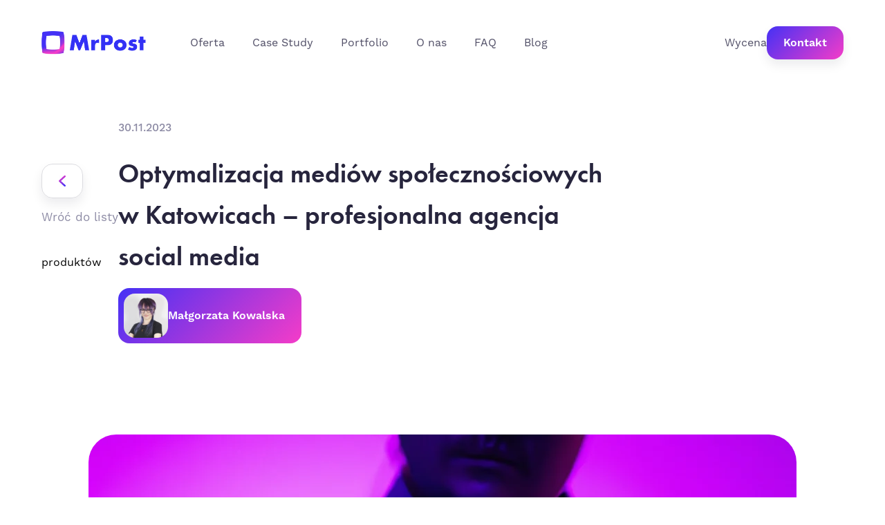

--- FILE ---
content_type: text/html; charset=UTF-8
request_url: https://mrpost.pl/blog/optymalizacja-mediow-spolecznosciowych-w-katowicach-profesjonalna-agencja-social-media/
body_size: 18304
content:
<!DOCTYPE html>
<html lang="pl-PL">
	<head>
		<meta charset="UTF-8">
		<meta http-equiv="X-UA-Compatible" content="IE=edge">
		<meta name="viewport" content="width=device-width, initial-scale=1.0">
		<link rel="stylesheet" href="https://use.typekit.net/rzf0mrj.css">

		<meta name='robots' content='index, follow, max-image-preview:large, max-snippet:-1, max-video-preview:-1' />
	<style>img:is([sizes="auto" i], [sizes^="auto," i]) { contain-intrinsic-size: 3000px 1500px }</style>
	
	<!-- This site is optimized with the Yoast SEO plugin v26.7 - https://yoast.com/wordpress/plugins/seo/ -->
	<title>Optymalizacja mediów społecznościowych w Katowicach – profesjonalna agencja social media - MrPost.pl</title>
	<link rel="canonical" href="https://mrpost.pl/blog/optymalizacja-mediow-spolecznosciowych-w-katowicach-profesjonalna-agencja-social-media/" />
	<meta property="og:locale" content="pl_PL" />
	<meta property="og:type" content="article" />
	<meta property="og:title" content="Optymalizacja mediów społecznościowych w Katowicach – profesjonalna agencja social media - MrPost.pl" />
	<meta property="og:description" content="Optymalizacja mediów społecznościowych w Katowicach to kluczowy element efektywnej strategii marketingowej dla firm. Profesjonalna agencja social media oferuje kompleksowe rozwiązania, pomagając zwiększyć zasięg i zaangażowanie klientów. Zaufaj ekspertom i podnieś swoją obecność w social mediach na wyższy poziom." />
	<meta property="og:url" content="https://mrpost.pl/blog/optymalizacja-mediow-spolecznosciowych-w-katowicach-profesjonalna-agencja-social-media/" />
	<meta property="og:site_name" content="MrPost.pl" />
	<meta property="article:published_time" content="2023-11-30T04:25:57+00:00" />
	<meta property="article:modified_time" content="2024-11-20T19:21:07+00:00" />
	<meta property="og:image" content="https://mrpost.pl/wp-content/uploads/2023/11/8993-optymalizacja-mediow-spolecznosciowych-w-katowicach-profesjonalna-agencja-social-media.jpg" />
	<meta property="og:image:width" content="1024" />
	<meta property="og:image:height" content="1024" />
	<meta property="og:image:type" content="image/jpeg" />
	<meta name="author" content="Małgorzata Kowalska" />
	<meta name="twitter:label1" content="Napisane przez" />
	<meta name="twitter:data1" content="Małgorzata Kowalska" />
	<meta name="twitter:label2" content="Szacowany czas czytania" />
	<meta name="twitter:data2" content="10 minut" />
	<script type="application/ld+json" class="yoast-schema-graph">{"@context":"https://schema.org","@graph":[{"@type":"Article","@id":"https://mrpost.pl/blog/optymalizacja-mediow-spolecznosciowych-w-katowicach-profesjonalna-agencja-social-media/#article","isPartOf":{"@id":"https://mrpost.pl/blog/optymalizacja-mediow-spolecznosciowych-w-katowicach-profesjonalna-agencja-social-media/"},"author":{"name":"Małgorzata Kowalska","@id":"https://mrpost.pl/#/schema/person/326f4aca6808b9661c3dd88dcafc4c04"},"headline":"Optymalizacja mediów społecznościowych w Katowicach – profesjonalna agencja social media","datePublished":"2023-11-30T04:25:57+00:00","dateModified":"2024-11-20T19:21:07+00:00","mainEntityOfPage":{"@id":"https://mrpost.pl/blog/optymalizacja-mediow-spolecznosciowych-w-katowicach-profesjonalna-agencja-social-media/"},"wordCount":2056,"commentCount":0,"image":{"@id":"https://mrpost.pl/blog/optymalizacja-mediow-spolecznosciowych-w-katowicach-profesjonalna-agencja-social-media/#primaryimage"},"thumbnailUrl":"https://mrpost.pl/wp-content/uploads/2023/11/8993-optymalizacja-mediow-spolecznosciowych-w-katowicach-profesjonalna-agencja-social-media.jpg","keywords":["Katowice","Optymalizacja mediów społecznościowych","profesjonalna agencja","social media"],"articleSection":["blog"],"inLanguage":"pl-PL","potentialAction":[{"@type":"CommentAction","name":"Comment","target":["https://mrpost.pl/blog/optymalizacja-mediow-spolecznosciowych-w-katowicach-profesjonalna-agencja-social-media/#respond"]}]},{"@type":"WebPage","@id":"https://mrpost.pl/blog/optymalizacja-mediow-spolecznosciowych-w-katowicach-profesjonalna-agencja-social-media/","url":"https://mrpost.pl/blog/optymalizacja-mediow-spolecznosciowych-w-katowicach-profesjonalna-agencja-social-media/","name":"Optymalizacja mediów społecznościowych w Katowicach – profesjonalna agencja social media - MrPost.pl","isPartOf":{"@id":"https://mrpost.pl/#website"},"primaryImageOfPage":{"@id":"https://mrpost.pl/blog/optymalizacja-mediow-spolecznosciowych-w-katowicach-profesjonalna-agencja-social-media/#primaryimage"},"image":{"@id":"https://mrpost.pl/blog/optymalizacja-mediow-spolecznosciowych-w-katowicach-profesjonalna-agencja-social-media/#primaryimage"},"thumbnailUrl":"https://mrpost.pl/wp-content/uploads/2023/11/8993-optymalizacja-mediow-spolecznosciowych-w-katowicach-profesjonalna-agencja-social-media.jpg","datePublished":"2023-11-30T04:25:57+00:00","dateModified":"2024-11-20T19:21:07+00:00","author":{"@id":"https://mrpost.pl/#/schema/person/326f4aca6808b9661c3dd88dcafc4c04"},"breadcrumb":{"@id":"https://mrpost.pl/blog/optymalizacja-mediow-spolecznosciowych-w-katowicach-profesjonalna-agencja-social-media/#breadcrumb"},"inLanguage":"pl-PL","potentialAction":[{"@type":"ReadAction","target":["https://mrpost.pl/blog/optymalizacja-mediow-spolecznosciowych-w-katowicach-profesjonalna-agencja-social-media/"]}]},{"@type":"ImageObject","inLanguage":"pl-PL","@id":"https://mrpost.pl/blog/optymalizacja-mediow-spolecznosciowych-w-katowicach-profesjonalna-agencja-social-media/#primaryimage","url":"https://mrpost.pl/wp-content/uploads/2023/11/8993-optymalizacja-mediow-spolecznosciowych-w-katowicach-profesjonalna-agencja-social-media.jpg","contentUrl":"https://mrpost.pl/wp-content/uploads/2023/11/8993-optymalizacja-mediow-spolecznosciowych-w-katowicach-profesjonalna-agencja-social-media.jpg","width":1024,"height":1024,"caption":"Optymalizacja mediów społecznościowych w Katowicach – profesjonalna agencja social media"},{"@type":"BreadcrumbList","@id":"https://mrpost.pl/blog/optymalizacja-mediow-spolecznosciowych-w-katowicach-profesjonalna-agencja-social-media/#breadcrumb","itemListElement":[{"@type":"ListItem","position":1,"name":"Strona główna","item":"https://mrpost.pl/"},{"@type":"ListItem","position":2,"name":"Blog","item":"https://mrpost.pl/blog/"},{"@type":"ListItem","position":3,"name":"Optymalizacja mediów społecznościowych w Katowicach – profesjonalna agencja social media"}]},{"@type":"WebSite","@id":"https://mrpost.pl/#website","url":"https://mrpost.pl/","name":"MrPost.pl","description":"Prowadzenie Facebooka dla firm na Facebooku. Obsługa fanpage w Social Media. Prowadzimy profile Facebook social media dla firm, kampanie facebook i instagram. Jesteśmy agencją social media.","potentialAction":[{"@type":"SearchAction","target":{"@type":"EntryPoint","urlTemplate":"https://mrpost.pl/?s={search_term_string}"},"query-input":{"@type":"PropertyValueSpecification","valueRequired":true,"valueName":"search_term_string"}}],"inLanguage":"pl-PL"},{"@type":"Person","@id":"https://mrpost.pl/#/schema/person/326f4aca6808b9661c3dd88dcafc4c04","name":"Małgorzata Kowalska","url":"https://mrpost.pl/author/gosia/"}]}</script>
	<!-- / Yoast SEO plugin. -->


<script type="5fbb947766ef77cfbfa56b0f-text/javascript">
/* <![CDATA[ */
window._wpemojiSettings = {"baseUrl":"https:\/\/s.w.org\/images\/core\/emoji\/16.0.1\/72x72\/","ext":".png","svgUrl":"https:\/\/s.w.org\/images\/core\/emoji\/16.0.1\/svg\/","svgExt":".svg","source":{"concatemoji":"https:\/\/mrpost.pl\/wp-includes\/js\/wp-emoji-release.min.js?ver=6.8.3"}};
/*! This file is auto-generated */
!function(s,n){var o,i,e;function c(e){try{var t={supportTests:e,timestamp:(new Date).valueOf()};sessionStorage.setItem(o,JSON.stringify(t))}catch(e){}}function p(e,t,n){e.clearRect(0,0,e.canvas.width,e.canvas.height),e.fillText(t,0,0);var t=new Uint32Array(e.getImageData(0,0,e.canvas.width,e.canvas.height).data),a=(e.clearRect(0,0,e.canvas.width,e.canvas.height),e.fillText(n,0,0),new Uint32Array(e.getImageData(0,0,e.canvas.width,e.canvas.height).data));return t.every(function(e,t){return e===a[t]})}function u(e,t){e.clearRect(0,0,e.canvas.width,e.canvas.height),e.fillText(t,0,0);for(var n=e.getImageData(16,16,1,1),a=0;a<n.data.length;a++)if(0!==n.data[a])return!1;return!0}function f(e,t,n,a){switch(t){case"flag":return n(e,"\ud83c\udff3\ufe0f\u200d\u26a7\ufe0f","\ud83c\udff3\ufe0f\u200b\u26a7\ufe0f")?!1:!n(e,"\ud83c\udde8\ud83c\uddf6","\ud83c\udde8\u200b\ud83c\uddf6")&&!n(e,"\ud83c\udff4\udb40\udc67\udb40\udc62\udb40\udc65\udb40\udc6e\udb40\udc67\udb40\udc7f","\ud83c\udff4\u200b\udb40\udc67\u200b\udb40\udc62\u200b\udb40\udc65\u200b\udb40\udc6e\u200b\udb40\udc67\u200b\udb40\udc7f");case"emoji":return!a(e,"\ud83e\udedf")}return!1}function g(e,t,n,a){var r="undefined"!=typeof WorkerGlobalScope&&self instanceof WorkerGlobalScope?new OffscreenCanvas(300,150):s.createElement("canvas"),o=r.getContext("2d",{willReadFrequently:!0}),i=(o.textBaseline="top",o.font="600 32px Arial",{});return e.forEach(function(e){i[e]=t(o,e,n,a)}),i}function t(e){var t=s.createElement("script");t.src=e,t.defer=!0,s.head.appendChild(t)}"undefined"!=typeof Promise&&(o="wpEmojiSettingsSupports",i=["flag","emoji"],n.supports={everything:!0,everythingExceptFlag:!0},e=new Promise(function(e){s.addEventListener("DOMContentLoaded",e,{once:!0})}),new Promise(function(t){var n=function(){try{var e=JSON.parse(sessionStorage.getItem(o));if("object"==typeof e&&"number"==typeof e.timestamp&&(new Date).valueOf()<e.timestamp+604800&&"object"==typeof e.supportTests)return e.supportTests}catch(e){}return null}();if(!n){if("undefined"!=typeof Worker&&"undefined"!=typeof OffscreenCanvas&&"undefined"!=typeof URL&&URL.createObjectURL&&"undefined"!=typeof Blob)try{var e="postMessage("+g.toString()+"("+[JSON.stringify(i),f.toString(),p.toString(),u.toString()].join(",")+"));",a=new Blob([e],{type:"text/javascript"}),r=new Worker(URL.createObjectURL(a),{name:"wpTestEmojiSupports"});return void(r.onmessage=function(e){c(n=e.data),r.terminate(),t(n)})}catch(e){}c(n=g(i,f,p,u))}t(n)}).then(function(e){for(var t in e)n.supports[t]=e[t],n.supports.everything=n.supports.everything&&n.supports[t],"flag"!==t&&(n.supports.everythingExceptFlag=n.supports.everythingExceptFlag&&n.supports[t]);n.supports.everythingExceptFlag=n.supports.everythingExceptFlag&&!n.supports.flag,n.DOMReady=!1,n.readyCallback=function(){n.DOMReady=!0}}).then(function(){return e}).then(function(){var e;n.supports.everything||(n.readyCallback(),(e=n.source||{}).concatemoji?t(e.concatemoji):e.wpemoji&&e.twemoji&&(t(e.twemoji),t(e.wpemoji)))}))}((window,document),window._wpemojiSettings);
/* ]]> */
</script>
<style id='wp-emoji-styles-inline-css' type='text/css'>

	img.wp-smiley, img.emoji {
		display: inline !important;
		border: none !important;
		box-shadow: none !important;
		height: 1em !important;
		width: 1em !important;
		margin: 0 0.07em !important;
		vertical-align: -0.1em !important;
		background: none !important;
		padding: 0 !important;
	}
</style>
<link rel='stylesheet' id='wp-block-library-css' href='https://mrpost.pl/wp-includes/css/dist/block-library/style.min.css?ver=6.8.3' type='text/css' media='all' />
<style id='classic-theme-styles-inline-css' type='text/css'>
/*! This file is auto-generated */
.wp-block-button__link{color:#fff;background-color:#32373c;border-radius:9999px;box-shadow:none;text-decoration:none;padding:calc(.667em + 2px) calc(1.333em + 2px);font-size:1.125em}.wp-block-file__button{background:#32373c;color:#fff;text-decoration:none}
</style>
<style id='global-styles-inline-css' type='text/css'>
:root{--wp--preset--aspect-ratio--square: 1;--wp--preset--aspect-ratio--4-3: 4/3;--wp--preset--aspect-ratio--3-4: 3/4;--wp--preset--aspect-ratio--3-2: 3/2;--wp--preset--aspect-ratio--2-3: 2/3;--wp--preset--aspect-ratio--16-9: 16/9;--wp--preset--aspect-ratio--9-16: 9/16;--wp--preset--color--black: #000000;--wp--preset--color--cyan-bluish-gray: #abb8c3;--wp--preset--color--white: #ffffff;--wp--preset--color--pale-pink: #f78da7;--wp--preset--color--vivid-red: #cf2e2e;--wp--preset--color--luminous-vivid-orange: #ff6900;--wp--preset--color--luminous-vivid-amber: #fcb900;--wp--preset--color--light-green-cyan: #7bdcb5;--wp--preset--color--vivid-green-cyan: #00d084;--wp--preset--color--pale-cyan-blue: #8ed1fc;--wp--preset--color--vivid-cyan-blue: #0693e3;--wp--preset--color--vivid-purple: #9b51e0;--wp--preset--gradient--vivid-cyan-blue-to-vivid-purple: linear-gradient(135deg,rgba(6,147,227,1) 0%,rgb(155,81,224) 100%);--wp--preset--gradient--light-green-cyan-to-vivid-green-cyan: linear-gradient(135deg,rgb(122,220,180) 0%,rgb(0,208,130) 100%);--wp--preset--gradient--luminous-vivid-amber-to-luminous-vivid-orange: linear-gradient(135deg,rgba(252,185,0,1) 0%,rgba(255,105,0,1) 100%);--wp--preset--gradient--luminous-vivid-orange-to-vivid-red: linear-gradient(135deg,rgba(255,105,0,1) 0%,rgb(207,46,46) 100%);--wp--preset--gradient--very-light-gray-to-cyan-bluish-gray: linear-gradient(135deg,rgb(238,238,238) 0%,rgb(169,184,195) 100%);--wp--preset--gradient--cool-to-warm-spectrum: linear-gradient(135deg,rgb(74,234,220) 0%,rgb(151,120,209) 20%,rgb(207,42,186) 40%,rgb(238,44,130) 60%,rgb(251,105,98) 80%,rgb(254,248,76) 100%);--wp--preset--gradient--blush-light-purple: linear-gradient(135deg,rgb(255,206,236) 0%,rgb(152,150,240) 100%);--wp--preset--gradient--blush-bordeaux: linear-gradient(135deg,rgb(254,205,165) 0%,rgb(254,45,45) 50%,rgb(107,0,62) 100%);--wp--preset--gradient--luminous-dusk: linear-gradient(135deg,rgb(255,203,112) 0%,rgb(199,81,192) 50%,rgb(65,88,208) 100%);--wp--preset--gradient--pale-ocean: linear-gradient(135deg,rgb(255,245,203) 0%,rgb(182,227,212) 50%,rgb(51,167,181) 100%);--wp--preset--gradient--electric-grass: linear-gradient(135deg,rgb(202,248,128) 0%,rgb(113,206,126) 100%);--wp--preset--gradient--midnight: linear-gradient(135deg,rgb(2,3,129) 0%,rgb(40,116,252) 100%);--wp--preset--font-size--small: 13px;--wp--preset--font-size--medium: 20px;--wp--preset--font-size--large: 36px;--wp--preset--font-size--x-large: 42px;--wp--preset--spacing--20: 0.44rem;--wp--preset--spacing--30: 0.67rem;--wp--preset--spacing--40: 1rem;--wp--preset--spacing--50: 1.5rem;--wp--preset--spacing--60: 2.25rem;--wp--preset--spacing--70: 3.38rem;--wp--preset--spacing--80: 5.06rem;--wp--preset--shadow--natural: 6px 6px 9px rgba(0, 0, 0, 0.2);--wp--preset--shadow--deep: 12px 12px 50px rgba(0, 0, 0, 0.4);--wp--preset--shadow--sharp: 6px 6px 0px rgba(0, 0, 0, 0.2);--wp--preset--shadow--outlined: 6px 6px 0px -3px rgba(255, 255, 255, 1), 6px 6px rgba(0, 0, 0, 1);--wp--preset--shadow--crisp: 6px 6px 0px rgba(0, 0, 0, 1);}:where(.is-layout-flex){gap: 0.5em;}:where(.is-layout-grid){gap: 0.5em;}body .is-layout-flex{display: flex;}.is-layout-flex{flex-wrap: wrap;align-items: center;}.is-layout-flex > :is(*, div){margin: 0;}body .is-layout-grid{display: grid;}.is-layout-grid > :is(*, div){margin: 0;}:where(.wp-block-columns.is-layout-flex){gap: 2em;}:where(.wp-block-columns.is-layout-grid){gap: 2em;}:where(.wp-block-post-template.is-layout-flex){gap: 1.25em;}:where(.wp-block-post-template.is-layout-grid){gap: 1.25em;}.has-black-color{color: var(--wp--preset--color--black) !important;}.has-cyan-bluish-gray-color{color: var(--wp--preset--color--cyan-bluish-gray) !important;}.has-white-color{color: var(--wp--preset--color--white) !important;}.has-pale-pink-color{color: var(--wp--preset--color--pale-pink) !important;}.has-vivid-red-color{color: var(--wp--preset--color--vivid-red) !important;}.has-luminous-vivid-orange-color{color: var(--wp--preset--color--luminous-vivid-orange) !important;}.has-luminous-vivid-amber-color{color: var(--wp--preset--color--luminous-vivid-amber) !important;}.has-light-green-cyan-color{color: var(--wp--preset--color--light-green-cyan) !important;}.has-vivid-green-cyan-color{color: var(--wp--preset--color--vivid-green-cyan) !important;}.has-pale-cyan-blue-color{color: var(--wp--preset--color--pale-cyan-blue) !important;}.has-vivid-cyan-blue-color{color: var(--wp--preset--color--vivid-cyan-blue) !important;}.has-vivid-purple-color{color: var(--wp--preset--color--vivid-purple) !important;}.has-black-background-color{background-color: var(--wp--preset--color--black) !important;}.has-cyan-bluish-gray-background-color{background-color: var(--wp--preset--color--cyan-bluish-gray) !important;}.has-white-background-color{background-color: var(--wp--preset--color--white) !important;}.has-pale-pink-background-color{background-color: var(--wp--preset--color--pale-pink) !important;}.has-vivid-red-background-color{background-color: var(--wp--preset--color--vivid-red) !important;}.has-luminous-vivid-orange-background-color{background-color: var(--wp--preset--color--luminous-vivid-orange) !important;}.has-luminous-vivid-amber-background-color{background-color: var(--wp--preset--color--luminous-vivid-amber) !important;}.has-light-green-cyan-background-color{background-color: var(--wp--preset--color--light-green-cyan) !important;}.has-vivid-green-cyan-background-color{background-color: var(--wp--preset--color--vivid-green-cyan) !important;}.has-pale-cyan-blue-background-color{background-color: var(--wp--preset--color--pale-cyan-blue) !important;}.has-vivid-cyan-blue-background-color{background-color: var(--wp--preset--color--vivid-cyan-blue) !important;}.has-vivid-purple-background-color{background-color: var(--wp--preset--color--vivid-purple) !important;}.has-black-border-color{border-color: var(--wp--preset--color--black) !important;}.has-cyan-bluish-gray-border-color{border-color: var(--wp--preset--color--cyan-bluish-gray) !important;}.has-white-border-color{border-color: var(--wp--preset--color--white) !important;}.has-pale-pink-border-color{border-color: var(--wp--preset--color--pale-pink) !important;}.has-vivid-red-border-color{border-color: var(--wp--preset--color--vivid-red) !important;}.has-luminous-vivid-orange-border-color{border-color: var(--wp--preset--color--luminous-vivid-orange) !important;}.has-luminous-vivid-amber-border-color{border-color: var(--wp--preset--color--luminous-vivid-amber) !important;}.has-light-green-cyan-border-color{border-color: var(--wp--preset--color--light-green-cyan) !important;}.has-vivid-green-cyan-border-color{border-color: var(--wp--preset--color--vivid-green-cyan) !important;}.has-pale-cyan-blue-border-color{border-color: var(--wp--preset--color--pale-cyan-blue) !important;}.has-vivid-cyan-blue-border-color{border-color: var(--wp--preset--color--vivid-cyan-blue) !important;}.has-vivid-purple-border-color{border-color: var(--wp--preset--color--vivid-purple) !important;}.has-vivid-cyan-blue-to-vivid-purple-gradient-background{background: var(--wp--preset--gradient--vivid-cyan-blue-to-vivid-purple) !important;}.has-light-green-cyan-to-vivid-green-cyan-gradient-background{background: var(--wp--preset--gradient--light-green-cyan-to-vivid-green-cyan) !important;}.has-luminous-vivid-amber-to-luminous-vivid-orange-gradient-background{background: var(--wp--preset--gradient--luminous-vivid-amber-to-luminous-vivid-orange) !important;}.has-luminous-vivid-orange-to-vivid-red-gradient-background{background: var(--wp--preset--gradient--luminous-vivid-orange-to-vivid-red) !important;}.has-very-light-gray-to-cyan-bluish-gray-gradient-background{background: var(--wp--preset--gradient--very-light-gray-to-cyan-bluish-gray) !important;}.has-cool-to-warm-spectrum-gradient-background{background: var(--wp--preset--gradient--cool-to-warm-spectrum) !important;}.has-blush-light-purple-gradient-background{background: var(--wp--preset--gradient--blush-light-purple) !important;}.has-blush-bordeaux-gradient-background{background: var(--wp--preset--gradient--blush-bordeaux) !important;}.has-luminous-dusk-gradient-background{background: var(--wp--preset--gradient--luminous-dusk) !important;}.has-pale-ocean-gradient-background{background: var(--wp--preset--gradient--pale-ocean) !important;}.has-electric-grass-gradient-background{background: var(--wp--preset--gradient--electric-grass) !important;}.has-midnight-gradient-background{background: var(--wp--preset--gradient--midnight) !important;}.has-small-font-size{font-size: var(--wp--preset--font-size--small) !important;}.has-medium-font-size{font-size: var(--wp--preset--font-size--medium) !important;}.has-large-font-size{font-size: var(--wp--preset--font-size--large) !important;}.has-x-large-font-size{font-size: var(--wp--preset--font-size--x-large) !important;}
:where(.wp-block-post-template.is-layout-flex){gap: 1.25em;}:where(.wp-block-post-template.is-layout-grid){gap: 1.25em;}
:where(.wp-block-columns.is-layout-flex){gap: 2em;}:where(.wp-block-columns.is-layout-grid){gap: 2em;}
:root :where(.wp-block-pullquote){font-size: 1.5em;line-height: 1.6;}
</style>
<style id='a628f7d7451f068d4c6903c5c09db572-front-css-inline-css' type='text/css'>
.autox-thickbox.button{margin: 0 5px;}.automaticx-video-container{position:relative;padding-bottom:56.25%;height:0;overflow:hidden}.automaticx-video-container embed,.automaticx-video-container amp-youtube,.automaticx-video-container iframe,.automaticx-video-container object{position:absolute;top:0;left:0;width:100%;height:100%}.automaticx-dual-ring{width:10px;aspect-ratio:1;border-radius:50%;border:6px solid;border-color:#000 #0000;animation:1s infinite automaticxs1}@keyframes automaticxs1{to{transform:rotate(.5turn)}}#openai-chat-response{padding-top:5px}.openchat-dots-bars-2{width:28px;height:28px;--c:linear-gradient(currentColor 0 0);--r1:radial-gradient(farthest-side at bottom,currentColor 93%,#0000);--r2:radial-gradient(farthest-side at top   ,currentColor 93%,#0000);background:var(--c),var(--r1),var(--r2),var(--c),var(--r1),var(--r2),var(--c),var(--r1),var(--r2);background-repeat:no-repeat;animation:1s infinite alternate automaticxdb2}@keyframes automaticxdb2{0%,25%{background-size:8px 0,8px 4px,8px 4px,8px 0,8px 4px,8px 4px,8px 0,8px 4px,8px 4px;background-position:0 50%,0 calc(50% - 2px),0 calc(50% + 2px),50% 50%,50% calc(50% - 2px),50% calc(50% + 2px),100% 50%,100% calc(50% - 2px),100% calc(50% + 2px)}50%{background-size:8px 100%,8px 4px,8px 4px,8px 0,8px 4px,8px 4px,8px 0,8px 4px,8px 4px;background-position:0 50%,0 calc(0% - 2px),0 calc(100% + 2px),50% 50%,50% calc(50% - 2px),50% calc(50% + 2px),100% 50%,100% calc(50% - 2px),100% calc(50% + 2px)}75%{background-size:8px 100%,8px 4px,8px 4px,8px 100%,8px 4px,8px 4px,8px 0,8px 4px,8px 4px;background-position:0 50%,0 calc(0% - 2px),0 calc(100% + 2px),50% 50%,50% calc(0% - 2px),50% calc(100% + 2px),100% 50%,100% calc(50% - 2px),100% calc(50% + 2px)}100%,95%{background-size:8px 100%,8px 4px,8px 4px,8px 100%,8px 4px,8px 4px,8px 100%,8px 4px,8px 4px;background-position:0 50%,0 calc(0% - 2px),0 calc(100% + 2px),50% 50%,50% calc(0% - 2px),50% calc(100% + 2px),100% 50%,100% calc(0% - 2px),100% calc(100% + 2px)}}
</style>
<style id='kadence-blocks-global-variables-inline-css' type='text/css'>
:root {--global-kb-font-size-sm:clamp(0.8rem, 0.73rem + 0.217vw, 0.9rem);--global-kb-font-size-md:clamp(1.1rem, 0.995rem + 0.326vw, 1.25rem);--global-kb-font-size-lg:clamp(1.75rem, 1.576rem + 0.543vw, 2rem);--global-kb-font-size-xl:clamp(2.25rem, 1.728rem + 1.63vw, 3rem);--global-kb-font-size-xxl:clamp(2.5rem, 1.456rem + 3.26vw, 4rem);--global-kb-font-size-xxxl:clamp(2.75rem, 0.489rem + 7.065vw, 6rem);}:root {--global-palette1: #3182CE;--global-palette2: #2B6CB0;--global-palette3: #1A202C;--global-palette4: #2D3748;--global-palette5: #4A5568;--global-palette6: #718096;--global-palette7: #EDF2F7;--global-palette8: #F7FAFC;--global-palette9: #ffffff;}
</style>
<script type="5fbb947766ef77cfbfa56b0f-text/javascript" src="https://mrpost.pl/wp-content/plugins/svg-support/vendor/DOMPurify/DOMPurify.min.js?ver=2.5.8" id="bodhi-dompurify-library-js"></script>
<script type="5fbb947766ef77cfbfa56b0f-text/javascript" src="https://mrpost.pl/wp-includes/js/jquery/jquery.min.js?ver=3.7.1" id="jquery-core-js"></script>
<script type="5fbb947766ef77cfbfa56b0f-text/javascript" src="https://mrpost.pl/wp-includes/js/jquery/jquery-migrate.min.js?ver=3.4.1" id="jquery-migrate-js"></script>
<script type="5fbb947766ef77cfbfa56b0f-text/javascript" id="bodhi_svg_inline-js-extra">
/* <![CDATA[ */
var svgSettings = {"skipNested":""};
/* ]]> */
</script>
<script type="5fbb947766ef77cfbfa56b0f-text/javascript" src="https://mrpost.pl/wp-content/plugins/svg-support/js/min/svgs-inline-min.js" id="bodhi_svg_inline-js"></script>
<script type="5fbb947766ef77cfbfa56b0f-text/javascript" id="bodhi_svg_inline-js-after">
/* <![CDATA[ */
cssTarget={"Bodhi":"img.style-svg","ForceInlineSVG":"style-svg"};ForceInlineSVGActive="false";frontSanitizationEnabled="on";
/* ]]> */
</script>
<link rel="https://api.w.org/" href="https://mrpost.pl/wp-json/" /><link rel="alternate" title="JSON" type="application/json" href="https://mrpost.pl/wp-json/wp/v2/posts/8993" /><link rel="EditURI" type="application/rsd+xml" title="RSD" href="https://mrpost.pl/xmlrpc.php?rsd" />
<meta name="generator" content="WordPress 6.8.3" />
<link rel='shortlink' href='https://mrpost.pl/?p=8993' />
<link rel="alternate" title="oEmbed (JSON)" type="application/json+oembed" href="https://mrpost.pl/wp-json/oembed/1.0/embed?url=https%3A%2F%2Fmrpost.pl%2Fblog%2Foptymalizacja-mediow-spolecznosciowych-w-katowicach-profesjonalna-agencja-social-media%2F" />
<link rel="alternate" title="oEmbed (XML)" type="text/xml+oembed" href="https://mrpost.pl/wp-json/oembed/1.0/embed?url=https%3A%2F%2Fmrpost.pl%2Fblog%2Foptymalizacja-mediow-spolecznosciowych-w-katowicach-profesjonalna-agencja-social-media%2F&#038;format=xml" />
<link rel="icon" href="https://mrpost.pl/wp-content/uploads/2023/02/cropped-mrpost-sygnet-32x32.jpeg" sizes="32x32" />
<link rel="icon" href="https://mrpost.pl/wp-content/uploads/2023/02/cropped-mrpost-sygnet-192x192.jpeg" sizes="192x192" />
<link rel="apple-touch-icon" href="https://mrpost.pl/wp-content/uploads/2023/02/cropped-mrpost-sygnet-180x180.jpeg" />
<meta name="msapplication-TileImage" content="https://mrpost.pl/wp-content/uploads/2023/02/cropped-mrpost-sygnet-270x270.jpeg" />
		<style type="text/css" id="wp-custom-css">
			
@media only screen and (min-width: 768px) {
	.contact__banner .kt-row-column-wrap .inner-column-2 {
	margin-left:auto;
}
}

.fix__image__margin {
	margin-left: auto !important;
	margin-right: auto !important;
}

#tolstoy-container {
	display: flex;
	justify-content: center;
}

@media only screen and (min-width: 1024px) {
	#tolstoy-container {
		position:relative;
		top:-24px;
		justify-content: flex-start;
	}
	.tolstoyVideo--phone {
		position: absolute;
		top: 35px;
		left: 48px;
	}
	.tolstoyVideo--phone #tolstoy-container {
		height: 496px!important;
	}
	.tolstoyVideo--phone #tolstoy-container iframe {
		width: 230px!important;
		height: 100%!important;
	}
}

@media (max-width: 1023px) {
	.banner__video .phone {
		width: 260px;
	}
	.tolstoyVideo--phone {
		position: absolute;
		top: 13px;
		left: 37px;
	}
	#tolstoy-container {
		height: 359px!important;
	}
	#tolstoy-container iframe {
		height: 100%!important;
		width: 169px!important;
	}
}

.single-post .Content--post {
	display: flex;
	flex-direction: column;
	align-items: center;
}

.single-post .Content--post ol, .single-post .Content--post section, .single-post .Content--post table {
    max-width: 720px;
    margin-right: 16px;
    margin-left: 16px;
}

.single-post .Content--post table {
	margin-top: 20px;
	margin-bottom: 20px;
}

.single-post .Content--post table td {
    padding: 6px;
	border: 1px solid #27253D;
}

.single-post .Content--post pre, .single-post .Content--post code {
    display: none;
}


.single-post .Content--post ol li {
    color: #27253D;
	font-size: 15px;
	margin-left: 0!important;
}

@media (min-width: 720px) {
.single-post .Content--post ol, .single-post .Content--post section, .single-post .Content--post table {
    margin-left: auto;
    margin-right: auto;
}
}

.page-template-default .Content iframe {
	margin: 40px auto;
	width: 100%;
	max-width: 800px;
	height: auto;
  aspect-ratio: 16 / 9;
}

.offer__select .select__single__image.active {
	max-height:500px;
}

.forminator-success {
	color: #6ab04c !important;
    border: 2px solid #6ab04c !important;
    border-radius: 8px !important;
    padding: 12px 20px !important;
    font-weight: 500 !important;
    background-color: rgba(106, 176, 76, 0.1) !important;
}		</style>
		

				<link rel="stylesheet" href="https://mrpost.pl/wp-content/themes/starter/dist/css/main.css?ver=1768646825">

		
		<script src="/cdn-cgi/scripts/7d0fa10a/cloudflare-static/rocket-loader.min.js" data-cf-settings="5fbb947766ef77cfbfa56b0f-|49"></script><link rel="stylesheet" media="print" onload="this.media='all'" href="https://mrpost.pl/wp-content/themes/starter/style.css">

		<!-- Global site tag (gtag.js) - Google Analytics -->
<script async src="https://www.googletagmanager.com/gtag/js?id=UA-120892963-1" type="5fbb947766ef77cfbfa56b0f-text/javascript"></script>
<script type="5fbb947766ef77cfbfa56b0f-text/javascript">
  window.dataLayer = window.dataLayer || [];
  function gtag(){dataLayer.push(arguments);}
  gtag('js', new Date());

  gtag('config', 'UA-120892963-1');
</script>

<meta name="facebook-domain-verification" content="aufcxumzbkzp0wtlg4t02ovz1ehyxb" />

<!-- Google tag (gtag.js) -->
<script async src="https://www.googletagmanager.com/gtag/js?id=G-SV948HTZZD" type="5fbb947766ef77cfbfa56b0f-text/javascript"></script>
<script type="5fbb947766ef77cfbfa56b0f-text/javascript">
  window.dataLayer = window.dataLayer || [];
  function gtag(){dataLayer.push(arguments);}
  gtag('js', new Date());

  gtag('config', 'G-SV948HTZZD');
</script>

<script type="5fbb947766ef77cfbfa56b0f-text/javascript">
!function (w, d, t) {
  w.TiktokAnalyticsObject=t;var ttq=w[t]=w[t]||[];ttq.methods=["page","track","identify","instances","debug","on","off","once","ready","alias","group","enableCookie","disableCookie"],ttq.setAndDefer=function(t,e){t[e]=function(){t.push([e].concat(Array.prototype.slice.call(arguments,0)))}};for(var i=0;i<ttq.methods.length;i++)ttq.setAndDefer(ttq,ttq.methods[i]);ttq.instance=function(t){for(var e=ttq._i[t]||[],n=0;n<ttq.methods.length;n++)ttq.setAndDefer(e,ttq.methods[n]);return e},ttq.load=function(e,n){var i="https://analytics.tiktok.com/i18n/pixel/events.js";ttq._i=ttq._i||{},ttq._i[e]=[],ttq._i[e]._u=i,ttq._t=ttq._t||{},ttq._t[e]=+new Date,ttq._o=ttq._o||{},ttq._o[e]=n||{};var o=document.createElement("script");o.type="text/javascript",o.async=!0,o.src=i+"?sdkid="+e+"&lib="+t;var a=document.getElementsByTagName("script")[0];a.parentNode.insertBefore(o,a)};

  ttq.load('CJIROJBC77UDVQ8IRLDG');
  ttq.page();
}(window, document, 'ttq');
</script>

	</head>
	<body class="wp-singular post-template-default single single-post postid-8993 single-format-standard wp-theme-starter">

		

		
		<header class="Header py-8 lg:py-0 sticky left-0 top-0 transition-all duration-300 relative z-50">
			<div class="Container flex justify-between items-center">
				<div class="Header__logo">
					<a href="https://mrpost.pl"><img src="https://mrpost.pl/wp-content/themes/starter/dist/images/mrpost-logo.svg" alt="Logo"/></a>
				</div>

				<nav class="Header__menu select-none justify-between lg:select-auto bg-white xl:bg-transparent opacity-0 lg:opacity-100 fixed lg:relative bottom-0 left-0 right-0 top-0 transition-all duration-300 invisible lg:visible translate-x-4 lg:translate-x-0 lg:mr-auto lg:ml-16">
					<ul class="Navigation">
                        <li class="Navigation__item  menu-item menu-item-type-post_type menu-item-object-page menu-item-4793">
                <a class="text-secondary text-xl md:text-base" href="https://mrpost.pl/oferta-i-cennik/">Oferta</a>

                
            </li>
                    <li class="Navigation__item  menu-item menu-item-type-taxonomy menu-item-object-category menu-item-12693">
                <a class="text-secondary text-xl md:text-base" href="https://mrpost.pl/kategoria/case-study/">Case Study</a>

                
            </li>
                    <li class="Navigation__item  menu-item menu-item-type-post_type menu-item-object-page menu-item-13303">
                <a class="text-secondary text-xl md:text-base" href="https://mrpost.pl/poziomy-graficzne-3/">Portfolio</a>

                
            </li>
                    <li class="Navigation__item  menu-item menu-item-type-post_type menu-item-object-page menu-item-5977">
                <a class="text-secondary text-xl md:text-base" href="https://mrpost.pl/o-nas/">O nas</a>

                
            </li>
                    <li class="Navigation__item  menu-item menu-item-type-post_type menu-item-object-page menu-item-3386">
                <a class="text-secondary text-xl md:text-base" href="https://mrpost.pl/faq/">FAQ</a>

                
            </li>
                    <li class="Navigation__item  menu-item menu-item-type-post_type menu-item-object-page current_page_parent menu-item-566">
                <a class="text-secondary text-xl md:text-base" href="https://mrpost.pl/blog/">Blog</a>

                
            </li>
                    <li class="Navigation__item mdhidden menu-item menu-item-type-custom menu-item-object-custom menu-item-6989">
                <a class="text-secondary text-xl md:text-base" href="https://mrpost.pl/kontakt/#formularz">Wycena</a>

                
            </li>
                    <li class="Navigation__item mdhidden menu-item menu-item-type-post_type menu-item-object-page menu-item-6900">
                <a class="text-secondary text-xl md:text-base" href="https://mrpost.pl/kontakt/">Kontakt</a>

                
            </li>
            </ul>

				</nav>
				<nav class="nav__gradient hidden ml-auto md:flex mr-0 gap-x-8 items-center">
					<a class="text-secondary price" href="/kontakt#formularz/">Wycena</a>
					<a class="Button Button--secondary !py-3" href="/kontakt/">Kontakt</a>

				</nav>
				<button class="Button Button--no-style Header__toggle Hamburger" id="toggle">
					<div class="Hamburger__container">
						<span class="Hamburger__item"></span>
						<span class="Hamburger__item"></span>
						<span class="Hamburger__item"></span>
					</div>
				</button>
			</div>
		</header>
	<script src="/cdn-cgi/scripts/7d0fa10a/cloudflare-static/rocket-loader.min.js" data-cf-settings="5fbb947766ef77cfbfa56b0f-|49" defer></script><script defer src="https://static.cloudflareinsights.com/beacon.min.js/vcd15cbe7772f49c399c6a5babf22c1241717689176015" integrity="sha512-ZpsOmlRQV6y907TI0dKBHq9Md29nnaEIPlkf84rnaERnq6zvWvPUqr2ft8M1aS28oN72PdrCzSjY4U6VaAw1EQ==" data-cf-beacon='{"version":"2024.11.0","token":"565b49c7f6ce4732ba855f20f7f9870e","r":1,"server_timing":{"name":{"cfCacheStatus":true,"cfEdge":true,"cfExtPri":true,"cfL4":true,"cfOrigin":true,"cfSpeedBrain":true},"location_startswith":null}}' crossorigin="anonymous"></script>
</body>
</html>

    <main>
        <article class="Post post-type-post" id="post-8993">
			<header class="Post__header">
			<section class="Section">
				<div class="Container flex flex-col-reverse md:flex-row gap-6 md:gap-[105px]">
					<div class="md:mt-16">
						<a class="Button Button--outline post__back w-fit" href="/blog/"><?xml version="1.0" encoding="UTF-8"?>
<svg width="10px" height="16px" viewBox="0 0 10 16" version="1.1" xmlns="http://www.w3.org/2000/svg" xmlns:xlink="http://www.w3.org/1999/xlink">
	<defs>
		<linearGradient x1="30.46875%" y1="0%" x2="69.53125%" y2="100%" id="linearGradient-1">
			<stop stop-color="#4431F5" offset="0%"></stop>
			<stop stop-color="#F53CC8" offset="100%"></stop>
		</linearGradient>
		<path d="M29.2129162,31.6510209 C28.706681,32.1163264 27.8859116,32.1163264 27.3796764,31.6510209 C26.8734412,31.1857153 26.8734412,30.431306 27.3796764,29.9660005 L33.870464,24 L27.3796764,18.0339996 C26.8734412,17.568694 26.8734412,16.8142847 27.3796764,16.3489792 C27.8859116,15.8836736 28.706681,15.8836736 29.2129162,16.3489792 L36.6203236,23.1574898 C37.1265588,23.6227954 37.1265588,24.3772047 36.6203236,24.8425102 L29.2129162,31.6510209 Z" id="path-2"></path>
		<filter x="-90.0%" y="-50.0%" width="300.0%" height="225.0%" filterUnits="objectBoundingBox" id="filter-3">
			<feMorphology radius="1" operator="erode" in="SourceAlpha" result="shadowSpreadOuter1"></feMorphology>
			<feOffset dx="1" dy="2" in="shadowSpreadOuter1" result="shadowOffsetOuter1"></feOffset>
			<feGaussianBlur stdDeviation="4" in="shadowOffsetOuter1" result="shadowBlurOuter1"></feGaussianBlur>
			<feColorMatrix values="0 0 0 0 0.447058824   0 0 0 0 0.192156863   0 0 0 0 0.960784314  0 0 0 0.8 0" type="matrix" in="shadowBlurOuter1"></feColorMatrix>
		</filter>
	</defs>
	<g id="Projekt" stroke="none" stroke-width="1" fill="none" fill-rule="evenodd">
		<g id="01-home" transform="translate(-1587.000000, -4723.000000)">
			<g id="Liczby" transform="translate(0.000000, 4413.000000)">
				<g id="Group-7" transform="translate(296.000000, 294.000000)">
					<g id="chevron" transform="translate(1264.000000, 0.000000)">
						<use fill="black" fill-opacity="1" filter="url(#filter-3)" xlink:href="#path-2"></use>
						<use fill="url(#linearGradient-1)" fill-rule="evenodd" xlink:href="#path-2"></use>
					</g>
				</g>
			</g>
		</g>
	</g>
</svg>
</a>
						<p class="text-[#8B89A3] mt-4 text-[17px]">Wróć do listy</p>
					</br>produktów</p>
			</div>
			<div class="max-w-[720px]">
				<p class="mb-6 text-tertiary font-medium font-size-[17px]">30.11.2023</p>
				<h1 class="h2 text-primary">Optymalizacja mediów społecznościowych w Katowicach – profesjonalna agencja social media</h1>

				<div class="bg-gradient flex p-2 gap-4 pr-6 rounded-[16px] items-center w-fit">
					<img class="rounded-[16px] h-[64px]" src="https://mrpost.pl/wp-content/uploads/2020/07/gosia_352x352.jpg"/>
					<div class="">
						<p class="text-white font-semibold mb-0">Małgorzata Kowalska</p>
						<p class="mb-0 text-[#DCB6F3]"></p>
					</div>
				</div>
			</div>
									</div>
		</section>
	</header>

<section class="Section Container">
	<div class="Content Content--post">
		<img class="!mb-16" src="https://mrpost.pl/wp-content/uploads/2023/11/8993-optymalizacja-mediow-spolecznosciowych-w-katowicach-profesjonalna-agencja-social-media.jpg"/>
		<p>W dzisiejszym dynamicznym i konkurencyjnym świecie biznesu, obecność w mediach społecznościowych stała​ się nieodzownym narzędziem promocji i komunikacji dla⁣ firm ⁣i marek. Jednakże, skuteczne zarządzanie i optymalizacja mediów społecznościowych wymaga specjalistycznej wiedzy i⁤ doświadczenia. W przypadku ‍przedsiębiorstw‌ zlokalizowanych‍ w Katowicach, ​z pomocą nadchodzi <a href="https://mrpost.pl/blog/profesjonalna-agencja-social-media-w-rzeszowie-wzmacniajac-obecnosc-biznesowa/" title="Profesjonalna Agencja Social Media w Rzeszowie: Wzmacniając Obecność Biznesową">profesjonalna agencja social media</a>. Dzięki zaawansowanym strategiom i dedykowanej obsłudze, agencja ta umożliwia osiągnięcie maksymalnego potencjału mediów społecznościowych, i w efekcie, wzrostu wyników biznesowych. W niniejszym artykule przedstawimy szczegółowo, jak optymalizacja mediów społecznościowych w Katowicach przez profesjonalną agencję social ​media może przyczynić się⁤ do sukcesu Twojego przedsiębiorstwa.</p>
<h2>Spis treści</h2>
<ul class="toc-class">
<li><a href="#optymalizacja-kampanii-marketingowych-na-platformach-spolecznosciowych-w-katowicach">Optymalizacja kampanii marketingowych na platformach ⁣społecznościowych w Katowicach</a></li>
<li><a href="#rozwoj-obecnosci-marki-na-mediach-spolecznosciowych-skuteczne-strategie-i-techniki-wdrozenia">Rozwój obecności⁢ marki na mediach społecznościowych –‌ skuteczne strategie i techniki⁤ wdrożenia</a></li>
<li><a href="#profesjonalna-agencja-social-media-w-katowicach-wybor-ekspertow-w-dziedzinie-marketingu-internetowego">Profesjonalna agencja social media w Katowicach – wybór ekspertów w dziedzinie marketingu internetowego</a></li>
<li><a href="#osiaganie-zadowalajacych-wynikow-na-mediach-spolecznosciowych-kluczowe-czynniki-sukcesu-i-praktyczne-porady">Osiąganie zadowalających wyników na mediach społecznościowych⁢ – kluczowe czynniki sukcesu i praktyczne porady</a></li>
<li><a href="#efektywna-analiza-danych-z-mediow-spolecznosciowych-narzedzia-i-metody-optymalizacji-kampanii">Efektywna analiza danych z mediów społecznościowych – narzędzia i metody optymalizacji kampanii</a></li>
<li><a href="#qa">FAQ</a></li>
<li><a href="#outro">Perspektywy na przyszłość</a></li>
</ul>
<p></p>
<h2 id="optymalizacja-kampanii-marketingowych-na-platformach-spolecznosciowych-w-katowicach">Optymalizacja kampanii marketingowych na platformach społecznościowych w Katowicach</h2>
<div class="section">
<p>Poszukujesz skutecznego sposobu na optymalizację swoich kampanii marketingowych na platformach społecznościowych w Katowicach?​ Zawróć uwagę klientów i zdobądź przewagę nad konkurencją dzięki usługom <a href="https://mrpost.pl/aktualnosci/jak-zrobic-reklame-na-facebooku/" title="Jak zrobić reklamę na Facebooku?">profesjonalnej agencji social media</a>. Nasze doświadczenie oraz wiedza w dziedzinie marketingu internetowego pozwolą Ci skutecznie promować Twoją markę i osiągnąć realne rezultaty online.
</p>
<p>W ⁣ramach naszej agencji oferujemy kompleksowe⁣ wsparcie w zakresie ​optymalizacji mediów społecznościowych. Działamy⁤ na rynku katowickim, dostosowując nasze strategie do lokalnego kontekstu, preferencji klientów i aktualnych trendów. Naszym priorytetem jest osiągnięcie optymalnych wyników, zwiększenie zasięgu Twoich kampanii i zwiększenie‍ zaangażowania użytkowników.
</p>
<p>Dzięki naszym zdolnościom w zakresie ⁤optymalizacji mediów społecznościowych, możemy pomóc⁤ Ci w kreowaniu spójnego wizerunku marki na różnych platformach. Tworzymy atrakcyjne treści, które⁢ wyróżniają się w tłumie i angażują odbiorców. Nasze‌ zespoły specjalistów w ⁣dziedzinie content marketingu, grafiki i analityki pracują wspólnie, aby dostarczyć Ci ⁢kompleksowe rozwiązania marketingowe.‍ Z nami Twoja kampania marketingowa w Katowicach przyniesie efekty, których naprawdę potrzebujesz.
</p>
</div>
<h2 id="rozwoj-obecnosci-marki-na-mediach-spolecznosciowych-skuteczne-strategie-i-techniki-wdrozenia">Rozwój obecności marki na mediach⁤ społecznościowych – skuteczne strategie i techniki wdrożenia</h2>
<p>Optymalizacja obecności marki na mediach społecznościowych to kluczowy element skutecznej strategii marketingowej w dzisiejszych czasach. Coraz większa ⁤liczba użytkowników spędza tam swoje czas, dlatego warto podjąć wysiłek w⁤ celu zbudowania silnej obecności marki na popularnych platformach społecznościowych. W Katowicach istnieje profesjonalna agencja social media, która świadczy kompleksowe usługi w zakresie optymalizacji mediów społecznościowych dla⁣ firm.</p>
</p>
<p>Jedną z⁢ kluczowych technik wdrożenia skutecznej strategii na mediach społecznościowych jest analiza ⁢konkurencji. Agencja‌ social media w Katowicach dysponuje narzędziami umożliwiającymi szczegółową analizę działań konkurencji na platformach społecznościowych. Na tej ​podstawie można zidentyfikować luki i szanse na rynku, co umożliwi precyzyjne dostosowanie strategii marki ⁤do oczekiwań konsumentów.</p>
<p>Kolejną ważną strategią, którą warto wdrożyć‌ w procesie optymalizacji mediów społecznościowych, jest tworzenie wartościowych treści. Agencja social media w Katowicach zapewnia wsparcie w tworzeniu unikalnych i ciekawych treści, które przyciągają uwagę użytkowników i budują lojalność wobec marki. Istnieje wiele sposobów na kreowanie takich ‌treści, takich jak tworzenie poradników, udostępnianie ciekawych infografik czy organizowanie konkursów.</p>
<h2 id="profesjonalna-agencja-social-media-w-katowicach-wybor-ekspertow-w-dziedzinie-marketingu-internetowego">Profesjonalna agencja social media w Katowicach ‌– wybór ekspertów w dziedzinie marketingu internetowego</h2>
<p>Nasza agencja social media w Katowicach to zespół ekspertów, którzy specjalizują się w optymalizacji ‍mediów społecznościowych. Dzięki naszej wiedzy i doświadczeniu, pomożemy Ci skutecznie wykorzystać potencjał platform takich jak Facebook, Instagram czy Twitter, aby zwiększyć zasięg Twojej firmy oraz ⁤budować silną markę online. Jako profesjonaliści w dziedzinie marketingu internetowego, doskonale wiemy, jak ⁤stworzyć strategię, która przyciągnie uwagę i zaangażuje Twoją grupę docelową.</p>
<p>Nasze usługi optymalizacyjne obejmują szczegółową analizę Twojego obecnie prowadzonego profilu ⁢social media oraz opracowanie spersonalizowanych rekomendacji, które pomogą Ci poprawić widoczność Twojej marki. Przeanalizujemy Twoje dotychczasowe działania, sprawdzimy konkurencję i przygotujemy dokładny plan działań, aby skutecznie zwiększyć zasięg Twoich postów oraz zainteresowanie nimi. Nieustannie śledzimy trendy i nowe narzędzia w‌ branży social media,‌ aby zapewnić Ci najlepsze⁢ rezultaty.</p>
<p>W naszej agencji ⁢social media w Katowicach stawiamy na jakość i satysfakcję⁢ klienta.‌ Dlatego dostosowujemy nasze usługi‌ do Twoich indywidualnych ⁣potrzeb i celów biznesowych. Niezależnie od tego, czy ⁣jesteś małą firmą, ​start-upem czy dużą korporacją, możesz liczyć na nasze wsparcie i ‌pełne zaangażowanie. Skontaktuj się z nami już dziś ‌i przekonaj się, jak profesjonalna agencja ​social media może pomóc Ci ‌osiągnąć sukces online.</p>
<h2 id="osiaganie-zadowalajacych-wynikow-na-mediach-spolecznosciowych-kluczowe-czynniki-sukcesu-i-praktyczne-porady">Osiąganie zadowalających wyników na mediach społecznościowych – kluczowe czynniki sukcesu i praktyczne porady</h2>
<p>Optymalizacja mediów społecznościowych to‌ kluczowy czynnik osiągania zadowalających wyników w ⁢dzisiejszym online. W Katowicach znajduje się profesjonalna agencja social⁣ media,‌ która oferuje kompleksowe usługi w​ zakresie tworzenia strategii i kampanii na najpopularniejszych platformach społecznościowych.</p>
<p>Jakie są kluczowe czynniki⁢ sukcesu przy osiąganiu zadowalających wyników na mediach społecznościowych? Przede wszystkim, strategia⁤ i planowanie są niezwykle ważne. Bez odpowiedniego planu, działania w mediach społecznościowych mogą być chaotyczne i nieprzemyślane. Profesjonalna agencja social media w Katowicach sprawi, że Twój biznes będzie działał skoordynowanie i efektywnie na platformach społecznościowych, co przekłada się na większą widoczność i zaangażowanie.</p>
<p>Praktyczne porady dla optymalizacji mediów społecznościowych? Oto kilka zaleceń, które warto wziąć pod uwagę. Po pierwsze, należy zdefiniować swoje cele i target grupę, aby móc⁤ dostosować swoją ‌strategię ⁤do konkretnych potrzeb i oczekiwań. Kolejnym krokiem jest regularne monitorowanie i analizowanie wyników swoich działań, aby móc wprowadzać ewentualne poprawki ⁢i dostosować strategię. Ponadto, warto angażować się w rozmowy i ⁤interakcje ‍z użytkownikami, budować‌ relacje i stałą widoczność.</p>
<h2 id="efektywna-analiza-danych-z-mediow-spolecznosciowych-narzedzia-i-metody-optymalizacji-kampanii">Efektywna analiza⁤ danych ⁤z mediów społecznościowych – narzędzia i metody optymalizacji kampanii</h2>
<div>
<p><strong>Optymalizacja kampanii na mediach społecznościowych jest kluczowym aspektem skutecznego ​marketingu dla firm⁤ w Katowicach. </strong>W celu osiągnięcia najlepszych wyników, warto skorzystać z profesjonalnej agencji social media, która specjalizuje⁢ się w efektywnej analizie danych z mediów społecznościowych. Dzięki temu narzędziu i metodom optymalizacji, ⁣można zoptymalizować kampanie tak, aby dotrzeć do odpowiedniej grupy odbiorców, zwiększyć świadomość marki oraz osiągnąć większą konwersję.</p>
</div>
<div>
<p><strong>Jakie korzyści to przynosi dla ⁤firm ⁢w Katowicach?</strong></p>
<ul>
<li>Podniesienie widoczności marki – agencja social media w Katowicach wykorzystuje narzędzia pozwalające na monitorowanie działalności konkurencji oraz badanie preferencji​ i zachowań klientów, co ⁣umożliwia skuteczne zbudowanie strategii ⁢w⁢ mediach społecznościowych. Dzięki ⁤temu ‍można dotrzeć do większej liczby potencjalnych klientów‍ i zwiększyć widoczność marki w internecie.</li>
<li>Leads i konwersje –⁣ efektywna analiza danych z mediów społecznościowych pomaga identyfikować potencjalnych klientów oraz możliwości do generowania lejdów (leads). Poprzez zoptymalizowanie treści i reklam, agencja social media w Katowicach może ⁤zwiększyć konwersję, przekształcając użytkowników mediów społecznościowych w​ lojalnych klientów.</li>
<li>Lepsze zrozumienie klientów – analiza danych z mediów⁢ społecznościowych pozwala na głębsze poznanie preferencji, zainteresowań i potrzeb klientów w Katowicach. Agencja social media może wykorzystać‌ te informacje do ⁣personalizacji treści, tworzenia bardziej ukierunkowanych kampanii⁣ oraz dostosowywania strategii marketingowej do oczekiwań klientów.</li>
</ul>
</div>
<div>
<table class="wp-block-table is-style-stripes">
<thead>
<tr>
<th>Narzędzia optymalizacji</th>
<th>Opis</th>
</tr>
</thead>
<tbody>
<tr>
<td>Sprawdzanie miejsca w rankingu wyszukiwarek</td>
<td>Pozwala na ⁤monitorowanie pozycji strony internetowej⁣ w wynikach wyszukiwania⁢ oraz identyfikowanie słabych i mocnych stron</td>
</tr>
<tr>
<td>Analiza konkurencji</td>
<td>Pozwala na śledzenie ⁤aktywności konkurencji na mediach społecznościowych oraz ‌identyfikowanie trendów i nowych możliwości‍ dla własnej firmy</td>
</tr>
<tr>
<td>Optymalizacja​ treści</td>
<td>Polega ⁤na personalizacji treści i kampanii,‌ tak aby lepiej odpowiadały potrzebom oraz preferencjom klientów</td>
</tr>
</tbody>
</table>
</div>
<h2 id="qa">FAQ</h2>
<p>Pytanie: Czym zajmuje się agencja social media w Katowicach?<br />
Odpowiedź: Agencja social media w Katowicach specjalizuje się w optymalizacji mediów społecznościowych dla firm i przedsiębiorstw. Jej głównym celem jest profesjonalne zarządzanie profilami‌ na różnych platformach społecznościowych, w celu zwiększenia widoczności ⁤marki, zwiększenia zaangażowania odbiorców oraz generowania sprzedaży.</p>
<p>Pytanie: Jakie⁢ są korzyści z korzystania z profesjonalnej agencji ‌social⁢ media?<br />
Odpowiedź: Korzystanie z usług profesjonalnej agencji social media przynosi wiele korzyści dla firm. Przede wszystkim, agencja posiada wiedzę i doświadczenie w branży, co pozwala na skuteczną optymalizację profili na mediach społecznościowych. Agencja również zapewnia zwiększenie widoczności marki w internecie oraz​ budowanie‌ długoterminowych i wartościowych relacji z klientami. Ponadto, profesjonalna agencja social media ma umiejętność monitorowania i analizowania wyników, co pozwala na zwiększenie efektywności działań ⁣marketingowych.</p>
<p>Pytanie: Jakie usługi oferuje agencja social media w Katowicach?<br />
Odpowiedź: Agencja social media w Katowicach oferuje szeroki zakres usług związanych z optymalizacją mediów społecznościowych.‌ Wśród tych‌ usług znajduje się profesjonalne zarządzanie profilami​ na platformach społecznościowych, tworzenie i ‌publikowanie ⁤treści, kreacja graficzna, moderacja⁢ komentarzy, monitorowanie i analiza wyników, tworzenie​ kampanii reklamowych,‌ badanie rynku i konkurencji oraz doradztwo w⁤ obszarze social media. Agencja dostosowuje swoje usługi do indywidualnych potrzeb klientów, <a href="https://mrpost.pl/blog/skuteczne-reklamy-na-facebooku-klucz-do-sukcesu-biznesowego/" title="Skuteczne reklamy na Facebooku: Klucz do sukcesu biznesowego">aby osiągnąć najlepsze rezultaty</a>.</p>
<p>Pytanie: Jak agencja social media pomaga w zwiększeniu sprzedaży?<br />
Odpowiedź: Agencja social media w Katowicach wspiera firmy w zwiększeniu sprzedaży poprzez skuteczne promowanie produktów i usług na platformach społecznościowych. Poprzez strategiczne tworzenie i publikowanie treści, agencja buduje świadomość marki​ oraz ‍angażuje grupy docelowe. Dodatkowo,⁤ agencja może tworzyć kampanie reklamowe, które wzmacniają działania marketingowe i przyczyniają się do generowania sprzedaży. Dzięki monitorowaniu ⁣i analizie wyników, agencja jest w stanie dostosowywać strategie działania, aby osiągnąć⁤ jak najlepsze⁣ rezultaty.</p>
<p>Pytanie: Jak można skontaktować się z agencją social media w Katowicach?<br />
Odpowiedź: Aby skontaktować ⁣się z agencją social media w Katowicach, można​ skorzystać⁤ z różnych sposobów. Można wysłać wiadomość e-mail na podany adres kontaktowy, zadzwonić pod numer telefonu lub⁢ skorzystać z formularza kontaktowego ‌dostępnego ​na stronie internetowej agencji. Agencja zawsze‍ stara się odpowiadać⁣ na zapytania jak najszybciej i zapewniać profesjonalną obsługę klienta. </p>
<h2 id="outro">Perspektywy na przyszłość</h2>
<p>Podsumowując, optymalizacja mediów społecznościowych w Katowicach to obecnie nieodzowny ⁣element prowadzenia skutecznej ⁤kampanii marketingowej.‌ Zaufanie i zaangażowanie konsumentów w sieci rośnie z każdym rokiem, a profesjonalna agencja ⁣social media może zadbać o ⁤to, żeby Twoja marka była obecna w miejscach, gdzie ludzie spędzają najwięcej⁣ czasu online.</p>
<p>Dzięki odpowiednim narzędziom i strategii, taka agencja może sprofilować Twoją‍ grupę docelową, wykorzystać trendy‌ w branży ‍i wprowadzić skuteczne działania promocyjne. Wsłuchuje się w potrzeby Twojej marki i tworzy spersonalizowane rozwiązania, które zwiększą zasięg Twoich mediów społecznościowych i przyciągną nowych klientów.</p>
<p>Optymalizacja mediów społecznościowych to nie tylko⁢ obecność na Facebooku czy Instagramie, to skuteczne wykorzystanie ⁣różnych platform, ⁤takich jak⁤ LinkedIn czy YouTube, które są dostosowane do specyfiki Twojej branży. Profesjonalna agencja social media ‍zapewni‍ Ci kompleksową obsługę,‍ od tworzenia i ⁣zarządzania treściami do monitorowania efektów i mierzenia⁤ wyników.</p>
<p>Dlatego warto zaufać specjalistom, którzy znają się na ⁢tym, co robią. Wybierając agencję social media w Katowicach, zyskujesz pewność,‌ że Twoja marka będzie reprezentowana profesjonalnie i skutecznie w świecie mediów społecznościowych. Zwiększaj zasięg swojej marki, buduj większe zaangażowanie i osiągaj lepsze wyniki dzięki‌ optymalizacji mediów społecznościowych ⁤oferowanej przez naszą‌ agencję. </p>

	</div>
</section></article><div class="h-[1px] w-full bg-medium mb-12"></div><div class="Container">
<div class="Section">
	<ul class="md:grid-cols-2 xl:grid-cols-3 gap-8 list-none grid !ml-0">
								<li class="rounded-3xl max-w-full md:max-w-[365px] w-full shadow-md overflow-hidden">
			<a href="https://mrpost.pl/blog/faktura-bez-firmy-recenzja-i-praktyczny-przewodnik-dla-freelancerow/" class="group">
				<figure class="w-full h-[280px] overflow-hidden">
											<img class="w-full object-cover transition-transform duration-700 group-hover:scale-110" src="https://mrpost.pl/wp-content/uploads/2025/11/image.png" alt="Faktura bez firmy – recenzja i praktyczny przewodnik dla freelancerów">
									</figure>
				<div class="p-8 pt-6">
					<p class="text-tertiary">17.11.2025</p>
					<h2 class="text-2xl text-primary mb-0">Faktura bez firmy – recenzja i praktyczny przewodnik dla freelancerów</h2>
				</div>
			</a>
		</li>

									<li class="rounded-3xl max-w-full md:max-w-[365px] w-full shadow-md overflow-hidden">
			<a href="https://mrpost.pl/blog/marketing-dla-deweloperow-sprzedawaj-mieszkania-przez-social-media/" class="group">
				<figure class="w-full h-[280px] overflow-hidden">
											<img class="w-full object-cover transition-transform duration-700 group-hover:scale-110" src="https://mrpost.pl/wp-content/uploads/2025/01/marketing-dla-developerpw.webp" alt="Marketing dla deweloperów &#8211; Sprzedawaj mieszkania przez Social Media">
									</figure>
				<div class="p-8 pt-6">
					<p class="text-tertiary">09.01.2025</p>
					<h2 class="text-2xl text-primary mb-0">Marketing dla deweloperów &#8211; Sprzedawaj mieszkania przez Social Media</h2>
				</div>
			</a>
		</li>

									<li class="rounded-3xl max-w-full md:max-w-[365px] w-full shadow-md overflow-hidden">
			<a href="https://mrpost.pl/blog/marketing-dla-hoteli-jak-skutecznie-reklamowac-hotel-w-social-media/" class="group">
				<figure class="w-full h-[280px] overflow-hidden">
											<img class="w-full object-cover transition-transform duration-700 group-hover:scale-110" src="https://mrpost.pl/wp-content/uploads/2025/01/marketing-hoteli.webp" alt="Marketing dla hoteli &#8211; Jak skutecznie reklamować hotel w Social media">
									</figure>
				<div class="p-8 pt-6">
					<p class="text-tertiary">09.01.2025</p>
					<h2 class="text-2xl text-primary mb-0">Marketing dla hoteli &#8211; Jak skutecznie reklamować hotel w Social media</h2>
				</div>
			</a>
		</li>

				</ul>
</div></div>    </main>

<section class="py-6 md:py-8 lg:py-12 text-white">
	<div class="Container py-8">
		<div class="flex flex-col lg:flex-row justify-between">

			<div class="lg:w-1/2">
				<a href="https://mrpost.pl"><img src="https://mrpost.pl/wp-content/themes/starter/dist/images/mrpost-logo.png"/></a>
				<p class="font-semibold mt-6 mb-2">MrPost Sp. z o.o.</p>
				<p>ul. Artura Grottgera 15/11<br />
63-100 Śrem</p>
				<p class="text-tertiary text-sm">NIP: 7851812279<br />
REGON: 520354161<br />
KRS 0000930816</p>

				<div class="flex gap-4 items-center mt-8 mb-6">
					<img src="https://mrpost.pl/wp-content/themes/starter/dist/images/img/avatar.png"/>
					<div class="">
						<p class="mb-0 font-semibold">Gosia Kowalska</p>
						<p class="mb-0 text-tertiary">Specjalista ds. social media</p>
					</div>
				</div>

									<a class="font-futura text-primary h3" href="tel:+48 570 670 629">+48 570 670 629</a>
								<p>Jesteśmy dostępni:
					<span class="font-medium">7:30 - 15:00</span>
				</p>

									<a class="font-futura text-primary h3" href="/cdn-cgi/l/email-protection#e98b809c9b86a9849b99869a9dc79985"><span class="__cf_email__" data-cfemail="a2c0cbd7d0cde2cfd0d2cdd1d68cd2ce">[email&#160;protected]</span></a>
				
			</div>

			<div class="flex justify-between flex-col gap-y-8 lg:flex-row lg:w-1/2">
				<div>
					<h4 class="text-primary h3 font-futura">Komunikacja</h4>
					<ul class="mt-4">
													<li class="py-1">
								<a class="text-sm text-secondary" href="/oferta-i-cennik/">
									Strategia komunikacji
								</a>
							</li>
													<li class="py-1">
								<a class="text-sm text-secondary" href="/oferta-i-cennik/">
									Prowadzenie profilu
								</a>
							</li>
													<li class="py-1">
								<a class="text-sm text-secondary" href="/oferta-i-cennik/">
									Rolki video
								</a>
							</li>
													<li class="py-1">
								<a class="text-sm text-secondary" href="/oferta-i-cennik/">
									Stories
								</a>
							</li>
													<li class="py-1">
								<a class="text-sm text-secondary" href="/oferta-i-cennik/">
									Obsługa Messenger
								</a>
							</li>
													<li class="py-1">
								<a class="text-sm text-secondary" href="/oferta-i-cennik/">
									Monitoring komentarzy
								</a>
							</li>
													<li class="py-1">
								<a class="text-sm text-secondary" href="/oferta-i-cennik/">
									Marketing szeptany
								</a>
							</li>
													<li class="py-1">
								<a class="text-sm text-secondary" href="/oferta-i-cennik/">
									Chatboty
								</a>
							</li>
													<li class="py-1">
								<a class="text-sm text-secondary" href="/oferta-i-cennik/">
									Influencerzy
								</a>
							</li>
													<li class="py-1">
								<a class="text-sm text-secondary" href="/oferta-i-cennik/">
									Konkursy
								</a>
							</li>
													<li class="py-1">
								<a class="text-sm text-secondary" href="/oferta-i-cennik/">
									Visual Content
								</a>
							</li>
													<li class="py-1">
								<a class="text-sm text-secondary" href="/oferta-i-cennik/">
									Real Time Marketing
								</a>
							</li>
													<li class="py-1">
								<a class="text-sm text-secondary" href="/oferta-i-cennik/">
									Pozyskiwanie opinii
								</a>
							</li>
													<li class="py-1">
								<a class="text-sm text-secondary" href="/oferta-i-cennik/">
									Obsługa Google Maps
								</a>
							</li>
													<li class="py-1">
								<a class="text-sm text-secondary" href="https://mrpost.pl/obsluga-social-media/">
									Obsługa social media
								</a>
							</li>
											</ul>
				</div>
				<div class="xl:pr-24">


					<h4 class="text-primary h3 font-futura">Reklama</h4>
					<ul class="mt-4">
													<li class="py-1">
								<a class="text-sm text-secondary" href="/oferta-i-cennik/">
									Kampanie produktowe
								</a>
							</li>
													<li class="py-1">
								<a class="text-sm text-secondary" href="/oferta-i-cennik/">
									Kampanie na stronę www
								</a>
							</li>
													<li class="py-1">
								<a class="text-sm text-secondary" href="/oferta-i-cennik/">
									Pozyskiwanie leadów
								</a>
							</li>
													<li class="py-1">
								<a class="text-sm text-secondary" href="/oferta-i-cennik/">
									Promocja biznesów lokalnych
								</a>
							</li>
													<li class="py-1">
								<a class="text-sm text-secondary" href="/oferta-i-cennik/">
									Remarketing
								</a>
							</li>
													<li class="py-1">
								<a class="text-sm text-secondary" href="/oferta-i-cennik/">
									Lookalike
								</a>
							</li>
													<li class="py-1">
								<a class="text-sm text-secondary" href="/oferta-i-cennik/">
									Promocja wydarzeń
								</a>
							</li>
													<li class="py-1">
								<a class="text-sm text-secondary" href="/oferta-i-cennik/">
									Promocja video
								</a>
							</li>
													<li class="py-1">
								<a class="text-sm text-secondary" href="/oferta-i-cennik/">
									Pozyskiwanie fanów
								</a>
							</li>
													<li class="py-1">
								<a class="text-sm text-secondary" href="/oferta-i-cennik/">
									Efektywne promowanie postów
								</a>
							</li>
													<li class="py-1">
								<a class="text-sm text-secondary" href="https://mrpost.pl/reklama-facebook/">
									Reklama Facebook
								</a>
							</li>
													<li class="py-1">
								<a class="text-sm text-secondary" href="https://mrpost.pl/reklama-instagram/">
									Reklama Instagram
								</a>
							</li>
													<li class="py-1">
								<a class="text-sm text-secondary" href="https://mrpost.pl/reklama-tiktok/">
									Reklama Tiktok
								</a>
							</li>
													<li class="py-1">
								<a class="text-sm text-secondary" href="https://mrpost.pl/reklama-linkedin/">
									Reklama Linkedin
								</a>
							</li>
													<li class="py-1">
								<a class="text-sm text-secondary" href="https://mrpost.pl/prowadzenie-social-media/">
									Prowadzenie social media  
								</a>
							</li>
													<li class="py-1">
								<a class="text-sm text-secondary" href="https://mrpost.pl/prowadzenie-instagrama-2/">
									Prowadzenie instagrama 
								</a>
							</li>
													<li class="py-1">
								<a class="text-sm text-secondary" href="https://mrpost.pl/prowadzenie-fanpage/">
									Prowadzenie fanpage na facebooku 
								</a>
							</li>
											</ul>
				</div>
			</div>
		</div>
		<div class="flex items-center gap-8 mt-16">
							<a target="_blank" rel="nofollow" href="https://www.facebook.com/mrpostpl"><img src="https://mrpost.pl/wp-content/uploads/2023/02/facebook.svg"/></a>
							<a target="_blank" rel="nofollow" href="https://www.instagram.com/mrpostpl/"><img src="https://mrpost.pl/wp-content/uploads/2023/02/instagram.svg"/></a>
							<a target="_blank" rel="nofollow" href="https://www.tiktok.com/@mrpostpl"><img src="https://mrpost.pl/wp-content/uploads/2023/02/tiktok.svg"/></a>
							<a target="_blank" rel="nofollow" href="https://www.linkedin.com/company/mrpost/"><img src="https://mrpost.pl/wp-content/uploads/2023/02/linked-in.svg"/></a>
							<a target="_blank" rel="nofollow" href="https://www.youtube.com/@mrpostpl"><img src="https://mrpost.pl/wp-content/uploads/2023/02/youtube.svg"/></a>
							<a target="_blank" rel="nofollow" href="https://goo.gl/maps/ZqTyPFRikVWwQsWE9"><img src="https://mrpost.pl/wp-content/uploads/2023/02/google-maps.svg"/></a>
					</div>
	</div>
</section>


<footer class="Footer border-t border-medium">
	<div class="Container py-12 flex flex-col gap-y-4 lg:flex-row justify-between">
		<div class="lg:w-1/2 text-tertiary text-sm">
			&copy;
			2026
			Wszelkie prawa zastrzeżone. MrPost - agencja social media.
		</div>
		<div class="flex lg:w-1/2 flex-col gap-y-2 lg:flex-row justify-between text-secondary text-sm xl:pr-24">
			<a class="block" href="/polityka-prywatnosci-i-cookies/">Polityka prywatności i Cookies</a>
			<a class="block" href="/kariera/">Kariera</a>
			<a class="block" href="/program-partnerski-mrpost/">Program partnerski dla firm</a>
		</div>
	</div>
</footer>

<!-- Facebook Pixel Code -->
<script data-cfasync="false" src="/cdn-cgi/scripts/5c5dd728/cloudflare-static/email-decode.min.js"></script><script type="5fbb947766ef77cfbfa56b0f-text/javascript">
  !function(f,b,e,v,n,t,s)
  {if(f.fbq)return;n=f.fbq=function(){n.callMethod?
  n.callMethod.apply(n,arguments):n.queue.push(arguments)};
  if(!f._fbq)f._fbq=n;n.push=n;n.loaded=!0;n.version='2.0';
  n.queue=[];t=b.createElement(e);t.async=!0;
  t.src=v;s=b.getElementsByTagName(e)[0];
  s.parentNode.insertBefore(t,s)}(window, document,'script',
  'https://connect.facebook.net/en_US/fbevents.js');
  fbq('init', '189947785058134');
  fbq('track', 'PageView');
</script>

<noscript><img height="1" width="1" style="display:none"
  src="https://www.facebook.com/tr?id=189947785058134&ev=PageView&noscript=1"
/></noscript>
<!-- End Facebook Pixel Code -->

<script type="5fbb947766ef77cfbfa56b0f-text/javascript"> 
jQuery(document).ready(function($) { 
var delay = 100; setTimeout(function() { 
$('.elementor-tab-title').removeClass('elementor-active');
 $('.elementor-tab-content').css('display', 'none'); }, delay); 
}); 
</script>




<script type="speculationrules">
{"prefetch":[{"source":"document","where":{"and":[{"href_matches":"\/*"},{"not":{"href_matches":["\/wp-*.php","\/wp-admin\/*","\/wp-content\/uploads\/*","\/wp-content\/*","\/wp-content\/plugins\/*","\/wp-content\/themes\/starter\/*","\/*\\?(.+)"]}},{"not":{"selector_matches":"a[rel~=\"nofollow\"]"}},{"not":{"selector_matches":".no-prefetch, .no-prefetch a"}}]},"eagerness":"conservative"}]}
</script>
<script type="5fbb947766ef77cfbfa56b0f-text/javascript" id="bundle-js-js-extra">
/* <![CDATA[ */
var jsData = {"ajaxUrl":"https:\/\/mrpost.pl\/wp-admin\/admin-ajax.php","siteUrl":"https:\/\/mrpost.pl"};
/* ]]> */
</script>
<script type="5fbb947766ef77cfbfa56b0f-text/javascript" src="https://mrpost.pl/wp-content/themes/starter/dist/js/main.js?ver=1768646825" id="bundle-js-js"></script>
</body></html>


--- FILE ---
content_type: image/svg+xml
request_url: https://mrpost.pl/wp-content/uploads/2023/02/instagram.svg
body_size: 725
content:
<?xml version="1.0" encoding="UTF-8"?>
<svg xmlns="http://www.w3.org/2000/svg" xmlns:xlink="http://www.w3.org/1999/xlink" width="21px" height="20px" viewBox="0 0 21 20" version="1.1">
  <title>instagram</title>
  <defs>
    <linearGradient x1="0%" y1="0%" x2="100%" y2="100%" id="linearGradient-1">
      <stop stop-color="#4431F5" offset="0%"></stop>
      <stop stop-color="#F53CC8" offset="100%"></stop>
    </linearGradient>
    <path d="M432.78432,732 C434.477868,732 435.969803,732.564516 437.018191,733.653226 C438.066578,734.701613 438.631094,736.153226 438.631094,737.846774 L438.631094,746.153226 C438.631094,747.887097 438.066578,749.379032 436.977868,750.427419 C435.929481,751.435484 434.477868,752 432.743997,752 L424.518191,752 C422.864965,752 421.413352,751.475806 420.324642,750.427419 C419.19561,749.33871 418.631094,747.846774 418.631094,746.112903 L418.631094,737.846774 C418.631094,734.33871 420.969803,732 424.477868,732 Z M432.824642,733.854839 L424.518191,733.854839 C423.308513,733.854839 422.260126,734.217742 421.574642,734.903226 C420.848836,735.629032 420.485932,736.637097 420.485932,737.846774 L420.485932,746.112903 C420.485932,747.362903 420.848836,748.370968 421.574642,749.096774 C422.300449,749.782258 423.308513,750.145161 424.518191,750.145161 L432.743997,750.145161 C433.953674,750.145161 434.961739,749.782258 435.687545,749.096774 C436.413352,748.41129 436.8569,747.403226 436.8569,746.153226 L436.8569,737.846774 C436.8569,736.677419 436.453674,735.669355 435.768191,734.943548 C435.042384,734.217742 434.03432,733.854839 432.824642,733.854839 Z M428.631094,736.798387 C431.453674,736.798387 433.792384,739.137097 433.792384,741.959677 C433.792384,744.782258 431.493997,747.120968 428.631094,747.120968 C425.768191,747.120968 423.469803,744.822581 423.469803,741.959677 C423.469803,739.096774 425.808513,736.798387 428.631094,736.798387 Z M428.631094,738.653226 C426.816578,738.653226 425.324642,740.145161 425.324642,741.959677 C425.324642,743.774194 426.816578,745.266129 428.631094,745.266129 C430.44561,745.266129 431.937545,743.774194 431.937545,741.959677 C431.937545,740.145161 430.44561,738.653226 428.631094,738.653226 Z M433.993997,735.508065 C434.639814,735.508065 435.163352,736.031603 435.163352,736.677419 C435.163352,737.323236 434.639814,737.846774 433.993997,737.846774 C433.34818,737.846774 432.824642,737.323236 432.824642,736.677419 C432.824642,736.031603 433.34818,735.508065 433.993997,735.508065 Z" id="path-2"></path>
    <filter x="-140.0%" y="-100.0%" width="380.0%" height="380.0%" id="filter-3">
      <feMorphology radius="4" operator="erode" in="SourceAlpha" result="shadowSpreadOuter1"></feMorphology>
      <feOffset dx="0" dy="8" in="shadowSpreadOuter1" result="shadowOffsetOuter1"></feOffset>
      <feGaussianBlur stdDeviation="12" in="shadowOffsetOuter1" result="shadowBlurOuter1"></feGaussianBlur>
      <feColorMatrix values="0 0 0 0 0.447058824   0 0 0 0 0.192156863   0 0 0 0 0.960784314  0 0 0 0.8 0" type="matrix" in="shadowBlurOuter1"></feColorMatrix>
    </filter>
  </defs>
  <g id="icons" stroke="none" stroke-width="1" fill="none" fill-rule="evenodd">
    <g id="instagram" transform="translate(-418.000000, -732.000000)">
      <use fill="black" fill-opacity="1" filter="url(#filter-3)" xlink:href="#path-2"></use>
      <use fill="url(#linearGradient-1)" fill-rule="evenodd" xlink:href="#path-2"></use>
    </g>
  </g>
</svg>


--- FILE ---
content_type: image/svg+xml
request_url: https://mrpost.pl/wp-content/uploads/2023/02/facebook.svg
body_size: 336
content:
<?xml version="1.0" encoding="UTF-8"?>
<svg xmlns="http://www.w3.org/2000/svg" xmlns:xlink="http://www.w3.org/1999/xlink" width="11px" height="20px" viewBox="0 0 11 20" version="1.1">
  <title>facebook</title>
  <defs>
    <linearGradient x1="35.8724807%" y1="0%" x2="64.1275193%" y2="100%" id="linearGradient-1">
      <stop stop-color="#4431F5" offset="0%"></stop>
      <stop stop-color="#F53CC8" offset="100%"></stop>
    </linearGradient>
    <path d="M385.934492,743.165039 L386.48543,739.572813 L383.038828,739.572813 L383.038828,737.24168 C383.038828,736.258906 383.520273,735.300977 385.064023,735.300977 L386.631094,735.300977 L386.631094,732.242734 C386.631094,732.242734 385.208906,732 383.849297,732 C381.010625,732 379.155352,733.720391 379.155352,736.834961 L379.155352,739.572813 L376,739.572813 L376,743.165039 L379.155352,743.165039 L379.155352,751.849023 C379.788047,751.94832 380.436523,752 381.097109,752 C381.757695,752 382.406172,751.94832 383.038828,751.849023 L383.038828,743.165039 L385.934492,743.165039 Z" id="path-2"></path>
    <filter x="-338.6%" y="-140.0%" width="677.3%" height="360.0%" id="filter-3">
      <feMorphology radius="4" operator="erode" in="SourceAlpha" result="shadowSpreadOuter1"></feMorphology>
      <feOffset dx="0" dy="8" in="shadowSpreadOuter1" result="shadowOffsetOuter1"></feOffset>
      <feGaussianBlur stdDeviation="12" in="shadowOffsetOuter1" result="shadowBlurOuter1"></feGaussianBlur>
      <feColorMatrix values="0 0 0 0 0.447058824   0 0 0 0 0.192156863   0 0 0 0 0.960784314  0 0 0 0.8 0" type="matrix" in="shadowBlurOuter1"></feColorMatrix>
    </filter>
  </defs>
  <g id="icons" stroke="none" stroke-width="1" fill="none" fill-rule="evenodd">
    <g id="facebook" transform="translate(-376.000000, -732.000000)">
      <use fill="black" fill-opacity="1" filter="url(#filter-3)" xlink:href="#path-2"></use>
      <use fill="url(#linearGradient-1)" fill-rule="evenodd" xlink:href="#path-2"></use>
    </g>
  </g>
</svg>
